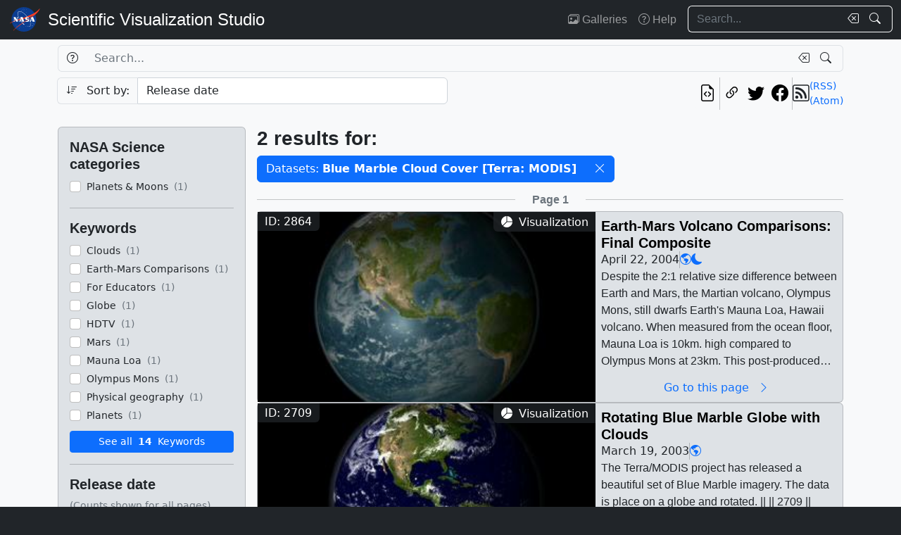

--- FILE ---
content_type: text/html; charset=utf-8
request_url: https://svs.gsfc.nasa.gov//search/?datasets=494
body_size: 20051
content:







<!DOCTYPE html>
<html lang="en">
	<head>
		<!-- Meta info -->
		<meta charset="UTF-8">
		<meta name="language" content="english">
		<meta name="viewport" content="width=device-width, initial-scale=1.0, shrink-to-fit=no">
		<meta name="author" content="NASA Scientific Visualization Studio">
		<meta
			name="description"
			content="
	Search through the works of the NASA Scientific Visualization Studio and its content partners.
"
		>
		<meta
			name="keywords"
			content="NASA, SVS, Scientific Visualization Studio, Scientific Visualization, 
	search, visualizations, animations, movies, images, repository, database
"
		>

		<!-- Open graph protocol properties --> 
		<meta property="og:title" content="
	SVS Search
">
		<meta property="og:type" content="
	website
">
		<meta property="og:image" content="/static/svs/images/nasa-meatball.svg">
		<meta property="og:description" content="
	Search through the works of the NASA Scientific Visualization Studio and its content partners.
">
		
		
		
		<meta property="og:url" content="https://svs.gsfc.nasa.gov/search/">
		<meta property="og:locale" content="en_US">
		<meta property="og:site_name" content="NASA Scientific Visualization Studio">

		<!-- json-ld properties -->
		<script type="application/ld+json">
			{"@context": "http://schema.org", "@type": "WebPage", "headline": "Search", "url": "https://svs.gsfc.nasa.gov/search/","thumbnailUrl": "/static/svs/images/nasa-meatball.svg"}
		</script>

		<!-- Icons -->
		<link rel="icon" sizes="16x16" type="image/png" href="https://nasa.gov/wp-content/plugins/nasa-hds-core-setup/assets/favicons/favicon-16x16.png">
		<link rel="icon" sizes="32x32" type="image/png" href="https://nasa.gov/wp-content/plugins/nasa-hds-core-setup/assets/favicons/favicon-32x32.png">
		<link rel="icon" sizes="57x57" type="image/png" href="https://nasa.gov/wp-content/plugins/nasa-hds-core-setup/assets/favicons/favicon-57x57.png">
		<link rel="icon" sizes="76x76" type="image/png" href="https://nasa.gov/wp-content/plugins/nasa-hds-core-setup/assets/favicons/favicon-76x76.png">
		<link rel="icon" sizes="96x96" type="image/png" href="https://nasa.gov/wp-content/plugins/nasa-hds-core-setup/assets/favicons/favicon-96x96.png">
		<link rel="icon" sizes="128x128" type="image/png" href="https://nasa.gov/wp-content/plugins/nasa-hds-core-setup/assets/favicons/favicon-128x128.png">
		<link rel="icon" sizes="192x192" type="image/png" href="https://nasa.gov/wp-content/plugins/nasa-hds-core-setup/assets/favicons/favicon-192x192.png">
		<link rel="icon" sizes="196x196" type="image/png" href="https://nasa.gov/wp-content/plugins/nasa-hds-core-setup/assets/favicons/favicon-196x196.png">
		<link rel="icon" sizes="228x228" type="image/png" href="https://nasa.gov/wp-content/plugins/nasa-hds-core-setup/assets/favicons/favicon-228x228.png">

		<!-- Tab title -->
		<title>NASA SVS | Search</title>

		<!-- Resources -->
		<script
			src="https://cdn.jsdelivr.net/npm/jquery@3.6.0/dist/jquery.min.js"
			onerror="document.write(`<script src='/static/svs/js/jquery-3.6.0.min.js'>\x3C/script>`)"
		>
		</script>
		<script
			src="https://cdn.jsdelivr.net/npm/underscore@1.13.6/underscore-min.min.js"
			onerror="document.write(`<script src='/static/svs/js/underscore-umd-min.js'>\x3C/script>`)"
		>
		</script>
		
	<script
		src="https://cdn.jsdelivr.net/npm/mark.js@8.11.1/dist/jquery.mark.min.js"
		onerror="document.write(`<script src='/static/svs/js/jquery.mark.min.js'>\x3C/script>`)"
	></script>


		<!-- Stylesheets -->
		<link href="/static/svs/css/bootstrap.min.css" rel="stylesheet">
		<link href="/static/svs/css/bootstrap-icons.min.css" rel="stylesheet">
		<link href="/static/svs/css/style.css" rel="stylesheet">
		
	<link href="/static/search/css/style.css" rel="stylesheet">

	</head>
	<body>
		<header>
			<!-- Top navigation bar -->
			<nav id="top-navbar" class="navbar navbar-expand-md navbar-dark position-fixed">
				<div class="container-fluid">
					<!-- NASA brand -->
					<a class="navbar-brand p-0 m-0" href="https://www.nasa.gov/">
						<img
							src="/static/svs/images/nasa-meatball.svg"
							alt="NASA Logo"
							height="40px"
						>
					</a>

					<span class="d-flex flex-nowrap overflow-hidden">
						
							<!-- SVS brand -->
							<a class="navbar-brand py-0 px-2 m-0 svs-brand svs-brand-svs" href="/">Scientific Visualization Studio</a>
						

						
							
						
					</span>

					<!-- Toggle button for collapsed navbar links -->
					<button
						class="navbar-toggler ms-auto"
						type="button"
						data-bs-toggle="offcanvas"
						data-bs-target="#navbar-offcanvas"
						aria-controls="navbar-offcanvas"
						aria-expanded="false"
						aria-label="Toggle navigation"
					>
						<span class="navbar-toggler-icon"></span>
					</button>

					<!-- Nav links + search box -->
					<div class="offcanvas offcanvas-end text-bg-dark flex-shrink-0 flex-grow-1" id="navbar-offcanvas">
						<div class="offcanvas-header position-absolute top-0 end-0">
							<button type="button" class="btn-close btn-close-white p-3" data-bs-dismiss="offcanvas" aria-label="Close"></button>
						</div>
						<div class="offcanvas-body">
							<ul class="navbar-nav ms-auto justify-content-end">
								<!-- Nav links -->
								
									
										
									
									<li class="nav-item">
										<a class="nav-link" href="/gallery/the-galleries/"><span class="bi bi-images" aria-hidden="true"></span> Galleries</a>
									</li>
									<li class="nav-item">
										<a class="nav-link" href="/help/"><span class="bi bi-question-circle" aria-hidden="true"></span> Help</a>
									</li>
								
								
								
								
									<!-- Search box -->
									<form id="navbar_search_form" class="ps-0 ps-md-2" role="search" action="/search" method="get">
										<div class="input-group flex-nowrap w-100">
	
		
		<input
			type="text"
			id="navbar_search_box"
			class="form-control ckempty border border-end-0  text-light bg-dark border-light"
			name="search"
			value=""
			placeholder="Search..."
			aria-label="Search..."
		>
		<label
			for="navbar_search_box"
			class="visually-hidden"
		>
			Search
		</label>
		<button
			id="navbar_search_box_clear"
			type="reset"
			class="btn btn-primary border-start-0 border border-end-0 pe-1 bg-dark border-light"
			title="Clear search text"
			aria-label="Clear search text"
			
			onclick="$('#navbar_search_box').val('')"
			
		>
			<span
				class="bi bi-backspace text-light"
				aria-hidden="true"
			> </span>
		</button>
		<button
			id="navbar_search_box_submit"
			type="submit"
			title="Search!"
			aria-label="Search!"
			class="btn btn-primary border border-start-0 pe-3 bg-dark border-light"
		>
			<span
				class="bi bi-search text-light"
				aria-hidden="true"
			> </span>
		</button>
	
</div>

									</form>
								
							</ul>
						</div>
					</div>
				</div>
			</nav>
		</header>
		<main class="flex-fill">
			<div id="alerts" class="position-fixed w-100 p-2" style="z-index: 999">
				
					


				
				
					
				
			</div>
			<div id="main-container" class="position-relative vstack container-xl py-2">
				
	<h1 class="visually-hidden">Search</h1>
	<form id="search_form" method="POST">
		<input type="hidden" name="csrfmiddlewaretoken" value="vtlybU5FJ7a7QyZZOsPCx8Sxh56k1cp16H9zPuuYerIWXnsiAj49tclMi2WMziBA">
		<section id="search_box">
			<div class="row g-2 mb-2">
				<h2 class="visually-hidden">Search Box</h2>
				<!-- Search box -->
				<div class="col-12 order-1">
					<div class="input-group flex-nowrap w-100">
	
		
			<button
				id="id_search_help"
				type="button"
				class="btn btn-primary border border-end-0 bg-transparent border"
				title="Help"
				aria-label="Help"
				data-bs-toggle="tooltip"
				data-bs-placement="bottom"
				data-bs-html="true"
				data-bs-title="&lt;div class=&#x27;text-start&#x27;&gt;
	Advanced search options
	&lt;ul&gt;
		&lt;li&gt;
			&lt;b&gt;Specific phrases&lt;/b&gt;:
			&lt;br&gt;
			&lt;i&gt;&amp;quot;Apollo 11&amp;quot;&lt;/i&gt;
		&lt;/li&gt;
		&lt;li&gt;
			&lt;b&gt;Excluded terms&lt;/b&gt;:
			&lt;br&gt;
			&lt;i&gt;-Moon&lt;/i&gt;
		&lt;/li&gt;
	&lt;/ul&gt;
&lt;/div&gt;"
			>
				<span
					class="bi bi-question-circle text-body"
					aria-hidden="true"
				> </span>
			</button>
		
		<input
			type="text"
			id="id_search"
			class="form-control ckempty border border-end-0 border-start-0 text-body bg-transparent border"
			name="search"
			value=""
			placeholder="Search..."
			aria-label="Search..."
		>
		<label
			for="id_search"
			class="visually-hidden"
		>
			Search
		</label>
		<button
			id="id_search_clear"
			type="reset"
			class="btn btn-primary border-start-0 border border-end-0 pe-1 bg-transparent border"
			title="Clear search text"
			aria-label="Clear search text"
			
			onclick="$(&#x27;#id_search&#x27;).val(&#x27;&#x27;); $(&#x27;#search_form&#x27;).trigger(&#x27;submit&#x27;);"
			
		>
			<span
				class="bi bi-backspace text-body"
				aria-hidden="true"
			> </span>
		</button>
		<button
			id="id_search_submit"
			type="submit"
			title="Search!"
			aria-label="Search!"
			class="btn btn-primary border border-start-0 pe-3 bg-transparent border"
		>
			<span
				class="bi bi-search text-body"
				aria-hidden="true"
			> </span>
		</button>
	
</div>
				</div>
				<!-- Sort by -->
				<div class="col-12 col-md-6 order-2">
					<div class="input-group flex-nowrap w-100">
	
		
			<input
				id="id_sort_by_0"
				name="sort_by_0"
				value=""
				class="d-none"
				aria-hidden="true"
				aria-label="Order input"
			>
			<button
				class="btn btn-primary bg-transparent border border-end-0 rounded-start "
				title="Toggle sort direction"
				onclick="
					let order = $('#id_sort_by_0')
					if(order.val() === 'ASC') {
					order.val('DESC');
					} else {
					order.val('ASC');
					}
					order.change()
					"
			>
				
					<i class="bi bi-sort-down me-2 text-body" aria-label="Toggle order; currently descending order"></i>
				
				<span class="text-body" aria-hidden="true">Sort by:</span>
			</button>
		
	
	
		<select
			id="id_sort_by_1"
			name="sort_by_1"
			class="form-control "
			aria-label="Sort category"
		>
			
			
				
				
					
						<option value="release_date">Release date</option>

					
				
				
			
				
				
					
						<option value="update_date">Update date</option>

					
				
				
			
				
				
					
						<option value="popularity">Popularity (last 10 days)</option>

					
				
				
			
				
				
					
						<option value="id">Page ID</option>

					
				
				
			
		</select>
	
</div> 
				</div>
				<!-- Links -->
				<div class="col col-md-6 order-5 order-md-3">
					<ul class="list-unstyled hstack gap-2">
						<li class="ms-auto">
							<a
								href="/api/search/?datasets=494"
								target="_blank"
								class="btn btn-light btn-sm px-1"
								title="View the current search in our API"
								aria-label="View the current search in our API"
							> <span class="bi bi-file-earmark-code fs-4" aria-hidden="true"></span> </a>
						</li>
						<li class="vr"></li>
						

<li>
	


	<button
		type="button"
		class="svs-copy-link-to-this-page-button btn btn-light px-1 py-0 fs-4"
		title="Copy a link to this page"
		tabindex="0"
		aria-label="Copy a link to this page"
		data-copy-url="https://svs.gsfc.nasa.gov/search/"
		data-bs-title="Copied!"
		data-bs-trigger="manual"
	><span class="bi bi-link-45deg" aria-hidden="true"></span></button>


</li>
<li>
	<a
		href="https://twitter.com/intent/tweet"
		target="_blank"
		class="btn btn-light btn-sm px-1"
		title="Share this page on Twitter"
	> <span class="bi bi-twitter fs-4" aria-hidden="true"></span> </a>
</li>
<li>
	 <a
	href="https://www.facebook.com/share.php?u=https%3A//svs.gsfc.nasa.gov/search/%3Fdatasets%3D494"
	target="_blank"
	class="btn btn-light btn-sm px-1"
	title="Share this page on Facebook"
> <span class="bi bi-facebook fs-4" aria-hidden="true"></span> </a>
</li>

						<li class="vr"></li>
						<li>
							<div class="hstack gap-2">
								<span class="bi bi-rss fs-4" aria-hidden="true"></span>
								<div class="vstack">
									<a
										href="/api/search/rss?datasets=494"
										target="_blank"
										class="link small"
										title="View the current search as an RSS feed"
									> (RSS) </a> <a
									href="/api/search/atom?datasets=494"
									target="_blank"
									class="link small"
									title="View the current search as an Atom feed"
								> (Atom) </a>
								</div>
							</div>
						</li>
					</ul>
				</div>
				<!-- Toggle filters button (on mobile) -->
				<div class="col-auto order-4 d-block d-xl-none">
					<button
						class="btn btn-primary"
						type="button"
						data-bs-toggle="collapse"
						data-bs-target="#filters"
						aria-controls="filters"
					>
						<span class="bi bi-funnel-fill" aria-hidden="true"></span> Filters <span class="bi bi-chevron-compact-down" aria-hidden="true"></span>
					</button>
				</div>
			</div>
		</section>
		<div class="row g-2 gx-3">
			<section id="filters" class="collapse d-xl-block order-3 order-md-1 col-xl-3">
				<h2 class="visually-hidden">Filters</h2>
				<div class="vstack gap-2">
					<div id="filters_loader" class="position-relative w-100 overflow-hidden" aria-label="Loading...">
						<div class="position-absolute w-100 h-100">
							<div class="d-flex justify-content-center align-items-center w-100 h-100">
								<div class="loader"></div>
							</div>
						</div>
						<div class="placeholder-wave">
							<div class="card placeholder bg-gray-300 w-100" style="height: 540px"></div>
						</div>
					</div>
					<div
						id="filters_results"
						class="card card-body bg-gray-300"
						style="display: none"
						data-url="/api/search/filters/sidebar/?datasets=494"
					>
						
						<ul class="list-unstyled hide-last-hr vstack mb-0 w-100">
							<!-- This gets filled in with the filters once they're fetched via AJAX -->
						</ul>
					</div>
				</div>
			</section>

			<section id="results" class="order-4 col-xl-9">
				<h2 class="visually-hidden">Results</h2>
				<section id="results_count">
					<div id="results_count_loader" class="position-relative w-100 overflow-hidden mb-0" aria-label="Loading...">
						<div class="position-absolute w-100 h-100">
							<div class="d-flex justify-content-center align-items-center w-100 h-100">
								<div class="loader"></div>
							</div>
						</div>
						<div class="placeholder-wave">
							<div class="card bg-gray-300 placeholder w-100" style="height: 80px"></div>
						</div>
					</div>
					<div id="results_count_results" data-url="/api/search/results/count/?datasets=494">

					</div>
				</section>
				
				<section id="results_list">
					 



<div id="search_form_results" class="item-list-ajax-wrapper">
	<input type="hidden" id="search_form_results_var_can_load" value="true">
	<input type="hidden" id="search_form_results_var_is_loading" value="false" class="item-list-ajax-trigger">
	<input type="hidden" id="search_form_results_var_chunk" name="chunk" class="item-list-chunk" value="0">
	<input type="hidden" id="search_form_results_var_url" value="/api/search/results/list">
	<input type="hidden" id="search_form_results_var_params" value="datasets=494">
	
	
	<div class="vstack gap-2 mt-2">
		<h3 class="visually-hidden">Results</h3>
		<ul id="search_form_results_results" class="list-unstyled vstack gap-2 mb-0" style="display: none">
			<!-- This gets filled in with the actual items while they're fetched via AJAX -->
		</ul>
		<div id="search_form_results_loader" class="list-item list-item-body position-relative overflow-hidden" aria-label="Loading...">
			<div class="position-absolute w-100 h-100">
				<div class="d-flex justify-content-center align-items-center h-100">
					<div class="loader"></div>
				</div>
			</div>
			<div class="placeholder-wave">
				<div class="card list-item list-item-body bg-gray-300 placeholder w-100"></div>
			</div>
		</div>
		<div id="search_form_results_no_results_warning" class="w-100 h-100 position-relative" style="display: none;">
			<div class="d-flex justify-content-center align-items-center h-100">
				<h4 class="fs-3 my-auto">No results.</h4>
			</div>
		</div>
		<div id="search_form_results_end_of_results_warning" class="w-100 h-100 position-relative" style="display: none;">
			<div class="d-flex justify-content-center align-items-center h-100">
				<div class="hstack gap-2 fs-3">
					<h4 class="fs-3 mb-0">You've reached the edge of the universe!</h4>
					<span class="vr"></span> <a href="#" class="link" onclick="scroll_to_top()">Back to top<span class="bi bi-chevron-bar-up ms-2" aria-hidden="true"></span></a>
				</div>
			</div>
		</div>
		<div id="search_form_results_error_warning" class="w-100 h-100 position-relative" style="display: none;">
			<div class="d-flex justify-content-center align-items-center h-100">
				<h4 class="fs-3 my-auto">An error occurred. Please reload this page and try again.</h4>
			</div>
		</div>
	</div>
</div>

				</section>
			</section>
		</div>
		<!-- Scroll top button -->
		<div id="scroll_top_button" class="position-fixed bottom-0 end-0 p-4" style="display: none; z-index: 103">
			<a href="#" class="btn btn-primary" onclick="scroll_to_top()">Back to top <span class="bi bi-chevron-bar-up" aria-hidden="true"></span></a>
		</div>
	</form>

			</div>
		</main>
		<footer>
			<!-- Footer Javascript -->
			
				
				<script id="_fed_an_ua_tag" src="https://dap.digitalgov.gov/Universal-Federated-Analytics-Min.js?agency=NASA&subagency=GSFC&yt=true&dclink=true"></script>
				<script id="parsely-cfg" src="https://cdn.parsely.com/keys/svs.gsfc.nasa.gov/p.js" async="" defer=""></script>
			
			<script
				src="https://cdn.jsdelivr.net/npm/bootstrap@5.2.0/dist/js/bootstrap.bundle.min.js"
				onerror="document.write(`<script src='/static/svs/js/bootstrap.bundle.min.js'>\x3C/script>`)"
			></script>

			<script src="/static/svs/js/script.js"></script>
			
	<script src="/static/svs/js/item-lists.js"></script>

	<script src="/static/search/js/script.js"></script>


			<!-- Bottom navigation bar -->
			<nav id="bottom-navbar" class="navbar navbar-dark text-light">
				<div class="container">
					<div class="row w-100">
						<!-- Brands -->
						<div class="col-12 col-lg d-flex justify-content-center align-items-center">
							<!-- NASA brand -->
							<a href="https://www.nasa.gov/" class="link">
								<img src="/static/svs/images/nasa-meatball.svg" height="60" alt="NASA Home Page">
							</a>
							<!-- USA.gov brand -->
							<a
								href="https://www.usa.gov/" class="link"
							>
								<img src="/static/svs/images/USAgov_logo.svg" height="60" alt="USA.gov Home Page">
							</a>
						</div>
						<hr class="d-block d-lg-none my-2">
						<div class="col-12 col-sm d-flex align-items-center">
							<!-- Privacy and guidelines links -->
							<div class="text-sm-end w-100">
								
									<div class="navbar-text">
										<a href="https://www.nasa.gov/about/highlights/HP_Privacy.html" class="link link-light">Privacy Policy and Important Notices</a>
										<br>
										<a href="https://www.nasa.gov/multimedia/guidelines/index.html" class="link link-light">Reproduction Guidelines</a>
									</div>
								
							</div>
						</div>
						<div class="col-auto d-none d-sm-flex align-items-center justify-content-center">
							<div class="vr h-100 start-50"></div>
						</div>
						<div class="col-12 col-sm d-flex align-items-center">
							<!-- Contact links -->
							<div class="text-sm-start w-100">
								
									<div id="site-contacts" class="navbar-text">
										<div>
	NASA Official: <span class="email-link flex-nowrap" data-user="mark.u.subbarao" data-linktext="Mark SubbaRao"></span>
</div>
 <div>
	Site Curator: <span class="email-link flex-nowrap" data-user="ella.kaplan" data-linktext="Ella Kaplan"></span>
</div>

									</div>
								
							</div>
						</div>
					</div>
				</div>
			</nav>
		</footer>
	</body>
</html>


--- FILE ---
content_type: text/html; charset=utf-8
request_url: https://svs.gsfc.nasa.gov/api/search/results/list?chunk=0&datasets=494
body_size: 10977
content:




	
		

<div class="row">
	<div class="col">
		<hr>
	</div>
	<div class="col-auto d-flex justify-content-center align-items-center">
		
			<h4 class="mb-0 fs-6 text-muted">Page 1</h4>
		
	</div>
	<div class="col">
		<hr>
	</div>
</div>

	
	
		




<!-- List item card_search_result_2864 --><li
			id="card_search_result_2864"
			class="list-item card flex-shrink-0 rounded position-relative p-0 m-0 w-100 bg-gray-300"
		><div class="hstack gap-2 flex-wrap flex-lg-nowrap mw-100"><!-- Header --><div class="list-item-image flex-shrink-0"><!-- Image --><a
								href="/2864/"
								title="Go to this page"
								class="bg-dark"
							><img
									class="w-100 h-100"
									src="/vis/a000000/a002800/a002864/VolcanoCompare_320x240_pre.jpg"
									alt="Animation comparing the relative size differences between Mauna Loa and Olympus Mons volcanoes.  1x exaggeration.  Note that the Earth&#x27;s ocean beds are colorized to show depth below sea level.  In this color scheme, greens and yellows are higher elevations; blues and purples are deeper levels."
									style="object-fit: cover"
									loading="lazy"
								></a><!-- ID Badge --><span class="position-absolute top-0 start-0 badge bg-dark bg-opacity-75 fs-6 fw-normal rounded-0" style="border-bottom-right-radius: var(--bs-border-radius) !important;"> ID: 2864 </span><!-- Type badge --><!-- >= lg --><span class="d-none d-lg-block position-absolute top-0 end-0 badge bg-dark bg-opacity-75 fs-6 fw-normal rounded-0" style="border-bottom-left-radius: var(--bs-border-radius) !important;"><span class="bi bi-pie-chart-fill me-1" aria-hidden="true"></span> Visualization
								</span><!-- < lg --><span class="d-block d-lg-none position-absolute bottom-0 start-0 badge bg-dark bg-opacity-75 fs-6 fw-normal rounded-0" style="border-top-right-radius: var(--bs-border-radius) !important;"><span class="bi bi-pie-chart-fill me-1" aria-hidden="true"></span> Visualization
								</span></div><!-- Body --><div
						class="list-item-body flex-shrink-1 p-2 w-100"
					><div class="vstack gap-1 overflow-hidden h-100"><!-- Title --><h3
										id="card_search_result_2864_body_title"
										class="flex-shrink-0 mb-0 fs-5"
									><a
											href="/2864/"
											title="Go to this page"
											class="link-unstyled card-title overflow-hidden mb-0"
											tabindex="-1"
											style="display: -webkit-box; -webkit-box-orient: vertical; -webkit-line-clamp: 2;"
										>
											Earth-Mars Volcano Comparisons: Final Composite
										</a></h3><div class="hstack list-unstyled gap-2 hide-last-vr"><!-- Release date --><span class="card-text">
						April 22, 2004
						
					</span><span class="vr"></span><!-- NASA Science categories --><a
							href="/search/?nasa_science_categories=Earth"
							class="link-primary"
							tabindex="-1"
							title="NASA Science Category: Earth"
						><span class="bi bi-globe-americas" aria-hidden="true"></span></a><a
							href="/search/?nasa_science_categories=Planets%20%26%20Moons"
							class="link-primary"
							tabindex="-1"
							title="NASA Science Category: Planets &amp; Moons"
						><span class="bi bi-moon-fill" aria-hidden="true"></span></a><span class="vr"></span></div><!-- Description --><div class="overflow-hidden h-100"><p
					id="card_search_result_2864_body_description"
					class="text-clamp position-relative card-text search-text overflow-hidden"
					style="display: -webkit-box; -webkit-box-orient: vertical;"
				>
					Despite the 2:1 relative size difference between Earth and Mars, the Martian volcano, Olympus Mons, still dwarfs Earth's Mauna Loa, Hawaii volcano. When measured from the ocean floor, Mauna Loa is 10km. high compared to Olympus Mons at 23km. This post-produced animation composite was created using various elements from animations #2865 through #2872. ||  || 2864 || Earth-Mars Volcano Comparisons: Final Composite || Despite the 2:1 relative size difference between Earth and Mars, the Martian volcano, Olympus Mons, still dwarfs Earth's Mauna Loa, Hawaii volcano. When measured from the ocean floor, Mauna Loa is 10km. high compared to Olympus Mons at 23km. This post-produced animation composite was created using various elements from animations #2865 through #2872. || Animation comparing the relative size differences between Mauna Loa and Olympus Mons volcanoes.  1x exaggeration.  Note that the Earth's ocean beds are colorized to show depth below sea level.  In this color scheme, greens and yellows are higher elevations; blues and purples are deeper levels. || VolcanoCompare0010.jpg (720x486) [41.2 KB] || VolcanoCompare_640x480_pre.jpg (320x240) [6.9 KB] || VolcanoCompare_NTSC_pre.jpg (320x240) [6.9 KB] || VolcanoCompare_320x240_pre.jpg (320x240) [7.0 KB] || VolcanoCompare_320x240_thm.png (80x40) [3.1 KB] || VolcanoCompare_320x240_pre_searchweb.jpg (320x180) [52.6 KB] || 1280x720_16x9_30p (1280x720) [262144 Item(s)] || VolcanoCompare_NTSC.webmhd.webm (960x540) [3.8 MB] || hd2_sqpix_VolcanoCompare0001.mp4 (1280x720) [13.7 MB] || 720x486_4x3_30p (720x486) [131072 Item(s)] || VolcanoCompare_640x480.mpg (640x480) [30.6 MB] || VolcanoCompare_NTSC.m2v (720x480) [51.3 MB] || a002864_VolcanoCompare_NTSC.mp4 (640x480) [10.3 MB] || VolcanoCompare_320x240.mpg (320x240) [8.0 MB] || Earth || Planets &amp; Moons || Earth || Earth-Mars Comparisons || For Educators || HDTV || Mars || Mauna Loa || Olympus Mons || Planets || Solar System || Space science || Volcanoes || Mars Global Surveyor (MGS) || Terra || Viking || Earth-Mars Comparisons || Topography [MGS: MOLA] || [GTOPO30] || Blue Marble [Terra: MODIS] || Blue Marble Cloud Cover [Terra: MODIS] || True Color [Viking: Images] || Alex Kekesi (Global Science and Technology, Inc.) as Animator || Greg Shirah (NASA/GSFC) as Animator || Marte Newcombe (Global Science and Technology, Inc.) as Animator || Gregory Neumann (Johns Hopkins University) as Scientist || James Garvin (NASA/HQ) as Scientist || Herbert Frey (NASA/GSFC) as Scientist || 
				</p></div><a
								id="card_search_result_2864_body_link_button"
								href="/2864/"
								title="Go to this page"
								class="flex-shrink-0 btn btn-outline-primary border-0 bg-transparent w-100 mt-auto py-0"
								tabindex="-1"
							>
								Go to this page <span class="bi bi-chevron-right mx-2" aria-hidden="true"></span></a></div></div></div></li>

	
		




<!-- List item card_search_result_2709 --><li
			id="card_search_result_2709"
			class="list-item card flex-shrink-0 rounded position-relative p-0 m-0 w-100 bg-gray-300"
		><div class="hstack gap-2 flex-wrap flex-lg-nowrap mw-100"><!-- Header --><div class="list-item-image flex-shrink-0"><!-- Image --><a
								href="/2709/"
								title="Go to this page"
								class="bg-dark"
							><img
									class="w-100 h-100"
									src="/vis/a000000/a002700/a002709/BlueMarbleRim_pre.jpg"
									alt="This is a 24-second full rotation of the Earth using the Blue Marble imagery."
									style="object-fit: cover"
									loading="lazy"
								></a><!-- ID Badge --><span class="position-absolute top-0 start-0 badge bg-dark bg-opacity-75 fs-6 fw-normal rounded-0" style="border-bottom-right-radius: var(--bs-border-radius) !important;"> ID: 2709 </span><!-- Type badge --><!-- >= lg --><span class="d-none d-lg-block position-absolute top-0 end-0 badge bg-dark bg-opacity-75 fs-6 fw-normal rounded-0" style="border-bottom-left-radius: var(--bs-border-radius) !important;"><span class="bi bi-pie-chart-fill me-1" aria-hidden="true"></span> Visualization
								</span><!-- < lg --><span class="d-block d-lg-none position-absolute bottom-0 start-0 badge bg-dark bg-opacity-75 fs-6 fw-normal rounded-0" style="border-top-right-radius: var(--bs-border-radius) !important;"><span class="bi bi-pie-chart-fill me-1" aria-hidden="true"></span> Visualization
								</span></div><!-- Body --><div
						class="list-item-body flex-shrink-1 p-2 w-100"
					><div class="vstack gap-1 overflow-hidden h-100"><!-- Title --><h3
										id="card_search_result_2709_body_title"
										class="flex-shrink-0 mb-0 fs-5"
									><a
											href="/2709/"
											title="Go to this page"
											class="link-unstyled card-title overflow-hidden mb-0"
											tabindex="-1"
											style="display: -webkit-box; -webkit-box-orient: vertical; -webkit-line-clamp: 2;"
										>
											Rotating Blue Marble Globe with Clouds
										</a></h3><div class="hstack list-unstyled gap-2 hide-last-vr"><!-- Release date --><span class="card-text">
						March 19, 2003
						
					</span><span class="vr"></span><!-- NASA Science categories --><a
							href="/search/?nasa_science_categories=Earth"
							class="link-primary"
							tabindex="-1"
							title="NASA Science Category: Earth"
						><span class="bi bi-globe-americas" aria-hidden="true"></span></a><span class="vr"></span></div><!-- Description --><div class="overflow-hidden h-100"><p
					id="card_search_result_2709_body_description"
					class="text-clamp position-relative card-text search-text overflow-hidden"
					style="display: -webkit-box; -webkit-box-orient: vertical;"
				>
					The Terra/MODIS project has released a beautiful set of Blue Marble imagery. The data is place on a globe and rotated. ||  || 2709 || Rotating Blue Marble Globe with Clouds || The Terra/MODIS project has released a beautiful set of Blue Marble imagery. The data is place on a globe and rotated. || This is a 24-second full rotation of the Earth using the Blue Marble imagery. || a002709.00005_print.png (720x480) [339.1 KB] || BlueMarbleRim_thm.png (80x40) [2.9 KB] || BlueMarbleRim_pre.jpg (320x240) [8.6 KB] || BlueMarbleRim_pre_searchweb.jpg (320x180) [60.4 KB] || a002709.webmhd.webm (960x540) [17.5 MB] || a002709.m2v (720x480) [53.7 MB] || a002709_640x480.mpg (640x480) [30.4 MB] || a002709.dv (720x480) [257.0 MB] || a002709.mp4 (640x480) [12.7 MB] || BlueMarbleRim.mpg (320x240) [3.3 MB] || Video slate image reads "Rotating Blue Marble and Cloud GlobeTerra/MODIS". || a002709_slate.jpg (720x528) [97.9 KB] || a002709_slate_web.png (320x234) [71.7 KB] || Earth || Clouds || Earth || Globe || Physical geography || Rotating || Terra || Terra || Blue Marble Cloud Cover [Terra: MODIS] || Lori Perkins (NASA/GSFC) as Animator || Vincent Salomonson (NASA/GSFC) as Scientist || Reto Stockli (NASA/GSFC) as Scientist || 
				</p></div><a
								id="card_search_result_2709_body_link_button"
								href="/2709/"
								title="Go to this page"
								class="flex-shrink-0 btn btn-outline-primary border-0 bg-transparent w-100 mt-auto py-0"
								tabindex="-1"
							>
								Go to this page <span class="bi bi-chevron-right mx-2" aria-hidden="true"></span></a></div></div></div></li>

	


	<div class="item-list-end-of-results"></div>



--- FILE ---
content_type: text/html; charset=utf-8
request_url: https://svs.gsfc.nasa.gov/api/search/results/count/?datasets=494
body_size: 763
content:




<!-- Result counter -->
<h4 class="fs-3 mb-0">
	
		2 results
	
	
		for:
	
</h4>

	<h4 class="visually-hidden">Selected filters</h4>
	<ul class="hstack gap-2 list-unstyled flex-wrap mt-2 mb-0">
		
			
				<li class="input-group w-auto flex-nowrap">
					
						
						<span class="btn btn-primary" style="pointer-events: none;">
							Datasets: <span class="fw-bold">Blue Marble Cloud Cover [Terra: MODIS]</span> </span>
					
					<button
						role="button"
						class="btn btn-primary breadcrumb-clear"
						type="button"
						aria-label="Remove filter from selection"
						data-breadcrumb-category="datasets"
						data-breadcrumb-value="494"
					>
						<span class="bi bi-x-lg" aria-hidden="true"></span>
					</button>
				</li>
			
		
		
	</ul>



--- FILE ---
content_type: text/html; charset=utf-8
request_url: https://svs.gsfc.nasa.gov/api/search/filters/sidebar/?datasets=494
body_size: 24456
content:



	<li><h3 class="fs-5">NASA Science categories</h3><!-- Choices shown in filter list --><div 
	class="form-check"
	data-label="Planets & Moons"
	data-count="1"
><input
			id="id_nasa_science_categories_Planets & Moons"
			name="nasa_science_categories"
			value="Planets & Moons"
			type="checkbox"
			class="form-check-input choice-checkbox submitonchange"
			data-breadcrumb-category="nasa_science_categories"
			data-breadcrumb-value="Planets & Moons"
			
			
			
		><label
			class="form-check-label small"
			for="id_nasa_science_categories_Planets & Moons"
		><span class="filter-choice-label">
				Planets & Moons
			</span><span class="filter-choice-count text-muted">&nbsp;(1)</span></label></div></li><hr>




	<li><h3 class="fs-5">Keywords</h3><!-- Choices shown in filter list --><div 
	class="form-check"
	data-label="Clouds"
	data-count="1"
><input
			id="id_keywords_Clouds"
			name="keywords"
			value="Clouds"
			type="checkbox"
			class="form-check-input choice-checkbox submitonchange"
			data-breadcrumb-category="keywords"
			data-breadcrumb-value="Clouds"
			
			
			
		><label
			class="form-check-label small"
			for="id_keywords_Clouds"
		><span class="filter-choice-label">
				Clouds
			</span><span class="filter-choice-count text-muted">&nbsp;(1)</span></label></div><div 
	class="form-check"
	data-label="Earth-Mars Comparisons"
	data-count="1"
><input
			id="id_keywords_Earth-Mars Comparisons"
			name="keywords"
			value="Earth-Mars Comparisons"
			type="checkbox"
			class="form-check-input choice-checkbox submitonchange"
			data-breadcrumb-category="keywords"
			data-breadcrumb-value="Earth-Mars Comparisons"
			
			
			
		><label
			class="form-check-label small"
			for="id_keywords_Earth-Mars Comparisons"
		><span class="filter-choice-label">
				Earth-Mars Comparisons
			</span><span class="filter-choice-count text-muted">&nbsp;(1)</span></label></div><div 
	class="form-check"
	data-label="For Educators"
	data-count="1"
><input
			id="id_keywords_For Educators"
			name="keywords"
			value="For Educators"
			type="checkbox"
			class="form-check-input choice-checkbox submitonchange"
			data-breadcrumb-category="keywords"
			data-breadcrumb-value="For Educators"
			
			
			
		><label
			class="form-check-label small"
			for="id_keywords_For Educators"
		><span class="filter-choice-label">
				For Educators
			</span><span class="filter-choice-count text-muted">&nbsp;(1)</span></label></div><div 
	class="form-check"
	data-label="Globe"
	data-count="1"
><input
			id="id_keywords_Globe"
			name="keywords"
			value="Globe"
			type="checkbox"
			class="form-check-input choice-checkbox submitonchange"
			data-breadcrumb-category="keywords"
			data-breadcrumb-value="Globe"
			
			
			
		><label
			class="form-check-label small"
			for="id_keywords_Globe"
		><span class="filter-choice-label">
				Globe
			</span><span class="filter-choice-count text-muted">&nbsp;(1)</span></label></div><div 
	class="form-check"
	data-label="HDTV"
	data-count="1"
><input
			id="id_keywords_HDTV"
			name="keywords"
			value="HDTV"
			type="checkbox"
			class="form-check-input choice-checkbox submitonchange"
			data-breadcrumb-category="keywords"
			data-breadcrumb-value="HDTV"
			
			
			
		><label
			class="form-check-label small"
			for="id_keywords_HDTV"
		><span class="filter-choice-label">
				HDTV
			</span><span class="filter-choice-count text-muted">&nbsp;(1)</span></label></div><div 
	class="form-check"
	data-label="Mars"
	data-count="1"
><input
			id="id_keywords_Mars"
			name="keywords"
			value="Mars"
			type="checkbox"
			class="form-check-input choice-checkbox submitonchange"
			data-breadcrumb-category="keywords"
			data-breadcrumb-value="Mars"
			
			
			
		><label
			class="form-check-label small"
			for="id_keywords_Mars"
		><span class="filter-choice-label">
				Mars
			</span><span class="filter-choice-count text-muted">&nbsp;(1)</span></label></div><div 
	class="form-check"
	data-label="Mauna Loa"
	data-count="1"
><input
			id="id_keywords_Mauna Loa"
			name="keywords"
			value="Mauna Loa"
			type="checkbox"
			class="form-check-input choice-checkbox submitonchange"
			data-breadcrumb-category="keywords"
			data-breadcrumb-value="Mauna Loa"
			
			
			
		><label
			class="form-check-label small"
			for="id_keywords_Mauna Loa"
		><span class="filter-choice-label">
				Mauna Loa
			</span><span class="filter-choice-count text-muted">&nbsp;(1)</span></label></div><div 
	class="form-check"
	data-label="Olympus Mons"
	data-count="1"
><input
			id="id_keywords_Olympus Mons"
			name="keywords"
			value="Olympus Mons"
			type="checkbox"
			class="form-check-input choice-checkbox submitonchange"
			data-breadcrumb-category="keywords"
			data-breadcrumb-value="Olympus Mons"
			
			
			
		><label
			class="form-check-label small"
			for="id_keywords_Olympus Mons"
		><span class="filter-choice-label">
				Olympus Mons
			</span><span class="filter-choice-count text-muted">&nbsp;(1)</span></label></div><div 
	class="form-check"
	data-label="Physical geography"
	data-count="1"
><input
			id="id_keywords_Physical geography"
			name="keywords"
			value="Physical geography"
			type="checkbox"
			class="form-check-input choice-checkbox submitonchange"
			data-breadcrumb-category="keywords"
			data-breadcrumb-value="Physical geography"
			
			
			
		><label
			class="form-check-label small"
			for="id_keywords_Physical geography"
		><span class="filter-choice-label">
				Physical geography
			</span><span class="filter-choice-count text-muted">&nbsp;(1)</span></label></div><div 
	class="form-check"
	data-label="Planets"
	data-count="1"
><input
			id="id_keywords_Planets"
			name="keywords"
			value="Planets"
			type="checkbox"
			class="form-check-input choice-checkbox submitonchange"
			data-breadcrumb-category="keywords"
			data-breadcrumb-value="Planets"
			
			
			
		><label
			class="form-check-label small"
			for="id_keywords_Planets"
		><span class="filter-choice-label">
				Planets
			</span><span class="filter-choice-count text-muted">&nbsp;(1)</span></label></div><!-- See all choices button --><button
			id="see-all-keywords-link"
			class="small btn btn-sm btn-primary w-100 mt-2 see-all-link"
			data-bs-toggle="offcanvas"
			data-bs-target="#see-all-keywords"
			type="button"
			aria-controls="see-all-keywords"
		>
			See all <b class="mx-1">14</b> Keywords
		</button><!-- Offcanvas --><div
			id="see-all-keywords"
			class="offcanvas offcanvas-start"
			data-bs-scroll="true"
			tabindex="-1"
			aria-labelledby="see-all-keywords-title"
		><div class="offcanvas-header"><h5 id="see-all-keywords-title" class="offcanvas-title">Keywords Tagged in Results</h5><button type="button" class="btn-close" data-bs-dismiss="offcanvas" aria-label="Close"></button></div><div class="offcanvas-body"><div class="row mx-3 mb-2"><label class="visually-hidden" for="keywords-search">Search</label><div class="input-group flex-nowrap w-100"><input
			type="text"
			id="id_filter_search"
			class="form-control ckempty border border-end-0  text-body bg-transparent "
			name="filter_search"
			value=""
			placeholder="Search..."
			aria-label="Search..."
		><label
			for="id_filter_search"
			class="visually-hidden"
		>
			Search
		</label><button
			id="id_filter_search_clear"
			type="reset"
			class="btn btn-primary border-start-0 border border-end-0 pe-1 bg-transparent "
			title="Clear search text"
			aria-label="Clear search text"
			
			onclick="$('#id_filter_search').val('')"
			
		><span
				class="bi bi-backspace text-body"
				aria-hidden="true"
			></span></button><button
			id="id_filter_search_submit"
			type="submit"
			title="Search!"
			aria-label="Search!"
			class="btn btn-primary border border-start-0 pe-3 bg-transparent "
		><span
				class="bi bi-search text-body"
				aria-hidden="true"
			></span></button></div></div><div class="row mx-3"><div class="btn-group btn-group-toggle" data-bs-toggle="buttons" id="keywords-sortby-grp"><div class="input-group"><div class="input-group flex-nowrap w-100"><span class="border border-end-0 bg-white rounded-start input-group-text text-body border border-opacity-50">Sort by:</span><select
			id="id_filter_sort_by_1"
			name="filter_sort_by_1"
			class="form-control border border-opacity-50"
			aria-label="Sort category"
		><option value="count">Count</option><option value="name">Name</option></select></div></div></div></div><hr><small class="form-text text-muted">Click on the magnifying glass above (or press 'enter') to add your selections to the search.</small><div id="see-all-keywords-choices" class="offcanvas-choice-container row border-between mt-3 ms-2"><div id="see-all-keywords-choices-loading">Loading choices...</div></div><script>
					$(document).on("click", "#see-all-keywords-link", function(event) {
						let clicked_button = $(event.target);
						if($("#see-all-keywords-choices-loading").length > 0) {
							$.ajax(
								{
									url: "/api/search/filters/offcanvas/keywords/?datasets=494",
									success: function(data) {
										$("#see-all-keywords-choices").html(data);

										/* remove .offcanvas-choice-visible from all choices */
										$(".offcanvas-choice").removeClass("offcanvas-choice-visible");

										/* remove .offcanvas-choice-container-visible from all choice containers */
										$(".offcanvas-choice-container").removeClass("offcanvas-choice-container-visible");

										/* Only re-add .offcanvas-choice-visible to the visible checkboxes and container */
										let visibleOffcanvas = clicked_button.siblings(".offcanvas");
										visibleOffcanvas.find(".offcanvas-choice-container").addClass("offcanvas-choice-container-visible");
										visibleOffcanvas.find(".offcanvas-choice").addClass("offcanvas-choice-visible");
									},
									error: function() {
										$("#see-all-keywords-choices-loading").html("There was an error fetching choices. Please refresh the page and try again.");
									},
								}
							);
						}
					});
				</script><hr><div class="text-center text-muted small">That's all!</div></div></div></li><hr>



<li class="row">
	<h3 class="fs-5">Release date</h3>
	<small class="text-muted">(Counts shown for all pages)</small>
</li>
<!-- Released within-->
<li class="row mt-2">
	<h4 class="fs-6">Released within</h4>
	


	<li><h3 class="fs-5"></h3><!-- Choices shown in filter list --><div 
	class="form-check"
	data-label="All time"
	data-count="10328"
><input
			id="id_release_date_within_all_time"
			name="release_date_within"
			value="all_time"
			type="radio"
			class="form-check-input choice-checkbox submitonchange"
			data-breadcrumb-category="release_date_within"
			data-breadcrumb-value="all_time"
			
			
			data-ignore-url="True"
			
			
			checked
			
		><label
			class="form-check-label small"
			for="id_release_date_within_all_time"
		><span class="filter-choice-label">
				All time
			</span><span class="filter-choice-count text-muted">&nbsp;(10328)</span></label></div><div 
	class="form-check"
	data-label="Past week"
	data-count="7"
><input
			id="id_release_date_within_week"
			name="release_date_within"
			value="week"
			type="radio"
			class="form-check-input choice-checkbox submitonchange"
			data-breadcrumb-category="release_date_within"
			data-breadcrumb-value="week"
			
			
			
		><label
			class="form-check-label small"
			for="id_release_date_within_week"
		><span class="filter-choice-label">
				Past week
			</span><span class="filter-choice-count text-muted">&nbsp;(7)</span></label></div><div 
	class="form-check"
	data-label="Past month"
	data-count="23"
><input
			id="id_release_date_within_month"
			name="release_date_within"
			value="month"
			type="radio"
			class="form-check-input choice-checkbox submitonchange"
			data-breadcrumb-category="release_date_within"
			data-breadcrumb-value="month"
			
			
			
		><label
			class="form-check-label small"
			for="id_release_date_within_month"
		><span class="filter-choice-label">
				Past month
			</span><span class="filter-choice-count text-muted">&nbsp;(23)</span></label></div><div 
	class="form-check"
	data-label="Past 3 months"
	data-count="53"
><input
			id="id_release_date_within_3_months"
			name="release_date_within"
			value="3_months"
			type="radio"
			class="form-check-input choice-checkbox submitonchange"
			data-breadcrumb-category="release_date_within"
			data-breadcrumb-value="3_months"
			
			
			
		><label
			class="form-check-label small"
			for="id_release_date_within_3_months"
		><span class="filter-choice-label">
				Past 3 months
			</span><span class="filter-choice-count text-muted">&nbsp;(53)</span></label></div><div 
	class="form-check"
	data-label="Past year"
	data-count="322"
><input
			id="id_release_date_within_year"
			name="release_date_within"
			value="year"
			type="radio"
			class="form-check-input choice-checkbox submitonchange"
			data-breadcrumb-category="release_date_within"
			data-breadcrumb-value="year"
			
			
			
		><label
			class="form-check-label small"
			for="id_release_date_within_year"
		><span class="filter-choice-label">
				Past year
			</span><span class="filter-choice-count text-muted">&nbsp;(322)</span></label></div><div 
	class="form-check"
	data-label="This fiscal year"
	data-count="53"
><input
			id="id_release_date_within_fiscal_year"
			name="release_date_within"
			value="fiscal_year"
			type="radio"
			class="form-check-input choice-checkbox submitonchange"
			data-breadcrumb-category="release_date_within"
			data-breadcrumb-value="fiscal_year"
			
			
			
		><label
			class="form-check-label small"
			for="id_release_date_within_fiscal_year"
		><span class="filter-choice-label">
				This fiscal year
			</span><span class="filter-choice-count text-muted">&nbsp;(53)</span></label></div></li>


</li>
<!-- Release date GTE / LTE -->
<li class="row">
	<h4 class="fs-6">Release range</h4>
	<div class="input-group mt-2">
		<label for="id_release_date_gte" class="input-group-text" style="min-width: 75px">From</label>
		<input type="date" name="release_date_gte"  class="form-control submitonenter form-control form-control-sm ckempty"  id="id_release_date_gte">
	</div>
	<div class="input-group mt-2">
		<label for="id_release_date_lte" class="input-group-text" style="min-width: 75px">To</label>
		<input type="date" name="release_date_lte"  class="form-control submitonenter form-control form-control-sm ckempty"  id="id_release_date_lte">
	</div>
</li>
<hr class="mt-3">



	<li><h3 class="fs-5">Missions</h3><!-- Choices shown in filter list --><div 
	class="form-check"
	data-label="Mars Global Surveyor (MGS)"
	data-count="1"
><input
			id="id_missions_Mars Global Surveyor"
			name="missions"
			value="Mars Global Surveyor"
			type="checkbox"
			class="form-check-input choice-checkbox submitonchange"
			data-breadcrumb-category="missions"
			data-breadcrumb-value="Mars Global Surveyor"
			
			
			
		><label
			class="form-check-label small"
			for="id_missions_Mars Global Surveyor"
		><span class="filter-choice-label">
				Mars Global Surveyor (MGS)
			</span><span class="filter-choice-count text-muted">&nbsp;(1)</span></label></div><div 
	class="form-check"
	data-label="Viking"
	data-count="1"
><input
			id="id_missions_Viking"
			name="missions"
			value="Viking"
			type="checkbox"
			class="form-check-input choice-checkbox submitonchange"
			data-breadcrumb-category="missions"
			data-breadcrumb-value="Viking"
			
			
			
		><label
			class="form-check-label small"
			for="id_missions_Viking"
		><span class="filter-choice-label">
				Viking
			</span><span class="filter-choice-count text-muted">&nbsp;(1)</span></label></div></li><hr>




	<li><h3 class="fs-5">Datasets</h3><!-- Choices shown in filter list --><div 
	class="form-check"
	data-label="Blue Marble Cloud Cover [Terra: MODIS]"
	data-count="2"
><input
			id="id_datasets_494"
			name="datasets"
			value="494"
			type="checkbox"
			class="form-check-input choice-checkbox submitonchange"
			data-breadcrumb-category="datasets"
			data-breadcrumb-value="494"
			
			
			
			checked
			
		><label
			class="form-check-label small"
			for="id_datasets_494"
		><span class="filter-choice-label">
				Blue Marble Cloud Cover [Terra: MODIS]
			</span><span class="filter-choice-count text-muted">&nbsp;(2)</span></label></div><div 
	class="form-check"
	data-label="Topography [MGS: MOLA]"
	data-count="1"
><input
			id="id_datasets_352"
			name="datasets"
			value="352"
			type="checkbox"
			class="form-check-input choice-checkbox submitonchange"
			data-breadcrumb-category="datasets"
			data-breadcrumb-value="352"
			
			
			
		><label
			class="form-check-label small"
			for="id_datasets_352"
		><span class="filter-choice-label">
				Topography [MGS: MOLA]
			</span><span class="filter-choice-count text-muted">&nbsp;(1)</span></label></div><div 
	class="form-check"
	data-label="[GTOPO30]"
	data-count="1"
><input
			id="id_datasets_415"
			name="datasets"
			value="415"
			type="checkbox"
			class="form-check-input choice-checkbox submitonchange"
			data-breadcrumb-category="datasets"
			data-breadcrumb-value="415"
			
			
			
		><label
			class="form-check-label small"
			for="id_datasets_415"
		><span class="filter-choice-label">
				[GTOPO30]
			</span><span class="filter-choice-count text-muted">&nbsp;(1)</span></label></div><div 
	class="form-check"
	data-label="Blue Marble [Terra: MODIS]"
	data-count="1"
><input
			id="id_datasets_492"
			name="datasets"
			value="492"
			type="checkbox"
			class="form-check-input choice-checkbox submitonchange"
			data-breadcrumb-category="datasets"
			data-breadcrumb-value="492"
			
			
			
		><label
			class="form-check-label small"
			for="id_datasets_492"
		><span class="filter-choice-label">
				Blue Marble [Terra: MODIS]
			</span><span class="filter-choice-count text-muted">&nbsp;(1)</span></label></div><div 
	class="form-check"
	data-label="True Color [Viking: Images]"
	data-count="1"
><input
			id="id_datasets_531"
			name="datasets"
			value="531"
			type="checkbox"
			class="form-check-input choice-checkbox submitonchange"
			data-breadcrumb-category="datasets"
			data-breadcrumb-value="531"
			
			
			
		><label
			class="form-check-label small"
			for="id_datasets_531"
		><span class="filter-choice-label">
				True Color [Viking: Images]
			</span><span class="filter-choice-count text-muted">&nbsp;(1)</span></label></div></li><hr>




	<li><h3 class="fs-5">Series</h3><!-- Choices shown in filter list --><div 
	class="form-check"
	data-label="Earth-Mars Comparisons"
	data-count="1"
><input
			id="id_series_Earth-Mars Comparisons"
			name="series"
			value="Earth-Mars Comparisons"
			type="checkbox"
			class="form-check-input choice-checkbox submitonchange"
			data-breadcrumb-category="series"
			data-breadcrumb-value="Earth-Mars Comparisons"
			
			
			
		><label
			class="form-check-label small"
			for="id_series_Earth-Mars Comparisons"
		><span class="filter-choice-label">
				Earth-Mars Comparisons
			</span><span class="filter-choice-count text-muted">&nbsp;(1)</span></label></div><div 
	class="form-check"
	data-label="Terra"
	data-count="1"
><input
			id="id_series_Terra"
			name="series"
			value="Terra"
			type="checkbox"
			class="form-check-input choice-checkbox submitonchange"
			data-breadcrumb-category="series"
			data-breadcrumb-value="Terra"
			
			
			
		><label
			class="form-check-label small"
			for="id_series_Terra"
		><span class="filter-choice-label">
				Terra
			</span><span class="filter-choice-count text-muted">&nbsp;(1)</span></label></div></li><hr>




	<li><h3 class="fs-5">Media</h3><!-- Choices shown in filter list --><div 
	class="form-check"
	data-label="Movies"
	data-count="2"
><input
			id="id_media_movies"
			name="media"
			value="movies"
			type="checkbox"
			class="form-check-input choice-checkbox submitonchange"
			data-breadcrumb-category="media"
			data-breadcrumb-value="movies"
			
			
			
		><label
			class="form-check-label small"
			for="id_media_movies"
		><span class="filter-choice-label">
				Movies
			</span><span class="filter-choice-count text-muted">&nbsp;(2)</span></label></div><div 
	class="form-check"
	data-label="Frames"
	data-count="1"
><input
			id="id_media_frames"
			name="media"
			value="frames"
			type="checkbox"
			class="form-check-input choice-checkbox submitonchange"
			data-breadcrumb-category="media"
			data-breadcrumb-value="frames"
			
			
			
		><label
			class="form-check-label small"
			for="id_media_frames"
		><span class="filter-choice-label">
				Frames
			</span><span class="filter-choice-count text-muted">&nbsp;(1)</span></label></div><div 
	class="form-check"
	data-label="Images"
	data-count="2"
><input
			id="id_media_images"
			name="media"
			value="images"
			type="checkbox"
			class="form-check-input choice-checkbox submitonchange"
			data-breadcrumb-category="media"
			data-breadcrumb-value="images"
			
			
			
		><label
			class="form-check-label small"
			for="id_media_images"
		><span class="filter-choice-label">
				Images
			</span><span class="filter-choice-count text-muted">&nbsp;(2)</span></label></div></li><hr>




	<li><h3 class="fs-5">People</h3><!-- Choices shown in filter list --><div 
	class="form-check"
	data-label="Greg Shirah"
	data-count="1"
><input
			id="id_people_Greg Shirah"
			name="people"
			value="Greg Shirah"
			type="checkbox"
			class="form-check-input choice-checkbox submitonchange"
			data-breadcrumb-category="people"
			data-breadcrumb-value="Greg Shirah"
			
			
			
		><label
			class="form-check-label small"
			for="id_people_Greg Shirah"
		><span class="filter-choice-label">
				Greg Shirah
			</span><span class="filter-choice-count text-muted">&nbsp;(1)</span></label></div><div 
	class="form-check"
	data-label="Herbert Frey"
	data-count="1"
><input
			id="id_people_Herbert Frey"
			name="people"
			value="Herbert Frey"
			type="checkbox"
			class="form-check-input choice-checkbox submitonchange"
			data-breadcrumb-category="people"
			data-breadcrumb-value="Herbert Frey"
			
			
			
		><label
			class="form-check-label small"
			for="id_people_Herbert Frey"
		><span class="filter-choice-label">
				Herbert Frey
			</span><span class="filter-choice-count text-muted">&nbsp;(1)</span></label></div><div 
	class="form-check"
	data-label="Lori Perkins"
	data-count="1"
><input
			id="id_people_Lori Perkins"
			name="people"
			value="Lori Perkins"
			type="checkbox"
			class="form-check-input choice-checkbox submitonchange"
			data-breadcrumb-category="people"
			data-breadcrumb-value="Lori Perkins"
			
			
			
		><label
			class="form-check-label small"
			for="id_people_Lori Perkins"
		><span class="filter-choice-label">
				Lori Perkins
			</span><span class="filter-choice-count text-muted">&nbsp;(1)</span></label></div><div 
	class="form-check"
	data-label="Marte Newcombe"
	data-count="1"
><input
			id="id_people_Marte Newcombe"
			name="people"
			value="Marte Newcombe"
			type="checkbox"
			class="form-check-input choice-checkbox submitonchange"
			data-breadcrumb-category="people"
			data-breadcrumb-value="Marte Newcombe"
			
			
			
		><label
			class="form-check-label small"
			for="id_people_Marte Newcombe"
		><span class="filter-choice-label">
				Marte Newcombe
			</span><span class="filter-choice-count text-muted">&nbsp;(1)</span></label></div><div 
	class="form-check"
	data-label="Reto Stockli"
	data-count="1"
><input
			id="id_people_Reto Stockli"
			name="people"
			value="Reto Stockli"
			type="checkbox"
			class="form-check-input choice-checkbox submitonchange"
			data-breadcrumb-category="people"
			data-breadcrumb-value="Reto Stockli"
			
			
			
		><label
			class="form-check-label small"
			for="id_people_Reto Stockli"
		><span class="filter-choice-label">
				Reto Stockli
			</span><span class="filter-choice-count text-muted">&nbsp;(1)</span></label></div><div 
	class="form-check"
	data-label="Vincent Salomonson"
	data-count="1"
><input
			id="id_people_Vincent Salomonson"
			name="people"
			value="Vincent Salomonson"
			type="checkbox"
			class="form-check-input choice-checkbox submitonchange"
			data-breadcrumb-category="people"
			data-breadcrumb-value="Vincent Salomonson"
			
			
			
		><label
			class="form-check-label small"
			for="id_people_Vincent Salomonson"
		><span class="filter-choice-label">
				Vincent Salomonson
			</span><span class="filter-choice-count text-muted">&nbsp;(1)</span></label></div></li><hr>

